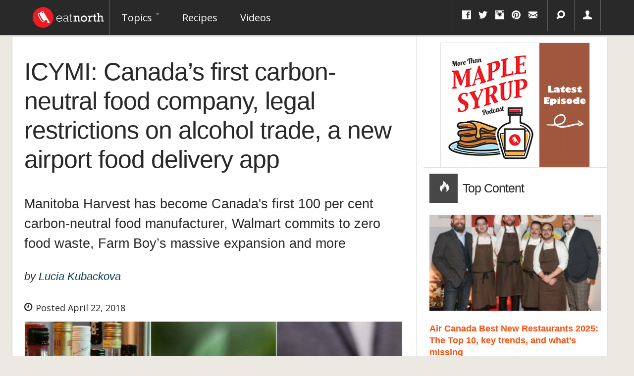

--- FILE ---
content_type: text/html; charset=utf-8
request_url: https://eatnorth.com/lucia-kubackova/icymi-canadas-first-carbon-neutral-food-company-legal-restrictions-alcohol-trade-new
body_size: 8896
content:
<!DOCTYPE html>
<html lang="en" xmlns:fb="http://ogp.me/ns/fb#">
<head>
	<meta charset="utf-8">
	<meta name="viewport" content="width=device-width, initial-scale=1.0">
	<meta http-equiv="Content-Security-Policy" content="block-all-mixed-content" />
	<meta http-equiv="Content-Type" content="text/html; charset=utf-8" />
<script>{
    "@context": "http://schema.org",
    "@graph": [
        {
            "@type": "BlogPosting",
            "headline": "ICYMI: Canada’s first carbon-neutral food company, legal restrictions on alcohol trade, a new airport food delivery app",
            "description": "Manitoba Harvest has become Canada\u0027s first 100 per cent carbon-neutral food manufacturer, Walmart commits to zero food waste, Farm Boy’s massive expansion and more",
            "author": {
                "@type": "Person",
                "@id": "https://eatnorth.com/people/lucia-kubackova",
                "name": "Lucia Kubackova",
                "url": "https://eatnorth.com"
            },
            "publisher": {
                "@type": "Organization",
                "name": "Eat North Inc.",
                "url": "https://eatnorth.com",
                "logo": {
                    "@type": "ImageObject",
                    "url": "https://eatnorth.com/sites/all/themes/eatnorth/img/wlogo.png",
                    "width": "150",
                    "height": "49"
                }
            },
            "datePublished": "2018-04-22T09:09:22-06:00",
            "dateModified": "2018-04-22T14:04:21-06:00",
            "image": {
                "@type": "ImageObject",
                "representativeOfPage": "True",
                "url": "",
                "width": "834",
                "height": "469"
            },
            "mainEntityOfPage": "https://eatnorth.com/lucia-kubackova/icymi-canadas-first-carbon-neutral-food-company-legal-restrictions-alcohol-trade-new"
        }
    ]
}</script>
<link rel="shortcut icon" href="https://eatnorth.com/favicon.ico" type="image/vnd.microsoft.icon" />
<meta name="description" content="Eat North news summaries, stories about Manitoba Harvest becoming first Canadian carbon-free company, more popular vegan diet, GOLO&#039;s new airport delivery-service application AtYourGate." />
<meta name="abstract" content="Eat North news summaries, stories about Manitoba Harvest becoming first Canadian carbon-free company, more popular vegan diet, GOLO&#039;s new airport delivery-service application AtYourGate." />
<meta name="keywords" content="Golo, At Your Gate, Manitoba Harvest, Farm Boy, Walmart" />
<meta name="rating" content="general" />
<meta name="referrer" content="origin" />
<link rel="canonical" href="https://eatnorth.com/lucia-kubackova/icymi-canadas-first-carbon-neutral-food-company-legal-restrictions-alcohol-trade-new" />
<meta name="rights" content="2015 Eat North Inc. All Rights Reserved" />
<link rel="shortlink" href="https://eatnorth.com/node/3930" />
<meta property="fb:admins" content="872465013" />
<meta property="fb:admins" content="717840709" />
<meta property="og:type" content="article" />
<meta property="og:site_name" content="Eat North" />
<meta property="og:title" content="ICYMI: Canada’s first carbon-neutral food company, legal restrictions on alcohol trade, a new airport food delivery app" />
<meta property="og:url" content="https://eatnorth.com/lucia-kubackova/icymi-canadas-first-carbon-neutral-food-company-legal-restrictions-alcohol-trade-new" />
<meta property="og:description" content="Manitoba Harvest has become Canada&#039;s first 100 per cent carbon-neutral food manufacturer, Walmart commits to zero food waste, Farm Boy’s massive expansion and more" />
<meta property="og:image" content="https://eatnorth.com/sites/default/files/styles/opengraph/public/field/image/collageapril21.jpg?itok=mJ2ISgMA" />
<meta name="twitter:card" content="summary_large_image" />
<meta name="twitter:creator" content="@eatnorthca" />
<meta name="twitter:creator:id" content="1317399427" />
<meta property="og:country_name" content="Canada" />
<meta name="twitter:title" content="ICYMI: Canada’s first carbon-neutral food company, legal restrictions" />
<meta property="og:email" content="info@eatnorth.ca" />
<meta name="twitter:description" content="Manitoba Harvest has become Canada&#039;s first 100 per cent carbon-neutral food manufacturer, Walmart commits to zero food waste, Farm Boy’s massive expansion and more" />
<meta name="twitter:image" content="https://eatnorth.com/sites/default/files/styles/twitter_card/public/field/image/collageapril21.jpg?itok=IpN65gtX" />
<meta name="twitter:image:width" content="560" />
<meta name="twitter:image:height" content="300" />
<meta name="dcterms.title" content="ICYMI: Canada’s first carbon-neutral food company, legal restrictions on alcohol trade, a new airport food delivery app" />
<meta name="dcterms.creator" content="Lucia Kubackova" />
<meta name="dcterms.description" content="Eat North aims to tell stories of the Canadian food scene and the people behind it. Eat North tells you why food matters to Canadians." />
<meta name="dcterms.date" content="2018-04-22T09:09-06:00" />
<meta name="dcterms.publisher" content="Eat North" />
<meta name="dcterms.identifier" content="https://eatnorth.com/lucia-kubackova/icymi-canadas-first-carbon-neutral-food-company-legal-restrictions-alcohol-trade-new" />
<meta name="dcterms.type" content="Text" />
<meta name="dcterms.language" content="en" />
	<title>ICYMI: Canada’s first carbon-neutral food company, legal restrictions on alcohol trade, a new airport food delivery app | Eat North</title>

	<link href="https://fonts.googleapis.com/css2?family=Open+Sans:ital,wght@0,400;0,700;1,400;1,700&display=swap" rel="stylesheet">
	<link href="https://fonts.googleapis.com/css?family=Fontdiner+Swanky" rel="stylesheet">

	<link type="text/css" rel="stylesheet" href="https://eatnorth.com/sites/default/files/css/css_kS4XvESe_scV5z4ZyXB39v_9QzwK6hRTUsL2mK7EGUo.css" media="all" />
	<script src="//ajax.googleapis.com/ajax/libs/jquery/1.10.2/jquery.js"></script>
<script>window.jQuery || document.write("<script src='/sites/all/modules/jquery_update/replace/jquery/1.10/jquery.js'>\x3C/script>")</script>
<script src="https://eatnorth.com/sites/default/files/js/js_-Zn7qjYhymi7z9LnQMFk0b-QM7895ZY3L5efiXMnvYg.js"></script>
<script>jQuery.extend(Drupal.settings, {"basePath":"\/","pathPrefix":"","ajaxPageState":{"theme":"eatnorth","theme_token":"2ZK_0lTnrLIIpsf6Nm-DFTjuV9PZwB-rTtDSzUbTwAY","jquery_version":"1.10","js":{"\/\/ajax.googleapis.com\/ajax\/libs\/jquery\/1.10.2\/jquery.js":1,"0":1,"misc\/jquery-extend-3.4.0.js":1,"misc\/jquery-html-prefilter-3.5.0-backport.js":1,"misc\/jquery.once.js":1,"misc\/drupal.js":1,"sites\/all\/libraries\/blazy\/blazy.min.js":1,"sites\/all\/modules\/waypoints\/waypoints.min.js":1,"sites\/all\/modules\/jquery_update\/replace\/ui\/external\/jquery.cookie.js":1,"sites\/all\/modules\/jquery_update\/replace\/misc\/jquery.form.js":1,"misc\/ajax.js":1,"sites\/all\/modules\/jquery_update\/js\/jquery_update.js":1,"sites\/all\/modules\/lazy\/lazy.js":1,"sites\/all\/themes\/bootstrap\/js\/progress.js":1,"misc\/autocomplete.js":1,"sites\/all\/modules\/search_api_autocomplete\/search_api_autocomplete.js":1,"sites\/all\/modules\/views\/js\/base.js":1,"sites\/all\/modules\/views\/js\/ajax_view.js":1,"sites\/all\/themes\/bootstrap\/bootstrap\/js\/bootstrap.min.js":1,"sites\/all\/themes\/eatnorth\/js\/jquery-scrolltofixed-min.js":1,"sites\/all\/themes\/eatnorth\/js\/jquery.equalizer.min.js":1,"sites\/all\/themes\/eatnorth\/js\/functions.js":1,"sites\/all\/themes\/eatnorth\/js\/selectivizr-min.js":1,"sites\/all\/themes\/eatnorth\/js\/lte-ie7.js":1,"sites\/all\/themes\/eatnorth\/js\/document.ready.js":1,"sites\/all\/themes\/bootstrap\/js\/bootstrap_ajax.js":1,"sites\/all\/themes\/bootstrap\/js\/bootstrap_ajax_view.js":1},"css":{"modules\/system\/system.base.css":1,"sites\/all\/modules\/date\/date_api\/date.css":1,"modules\/field\/theme\/field.css":1,"sites\/all\/modules\/logintoboggan\/logintoboggan.css":1,"sites\/all\/modules\/views\/css\/views.css":1,"sites\/all\/modules\/ckeditor\/css\/ckeditor.css":1,"sites\/all\/modules\/ctools\/css\/ctools.css":1,"sites\/all\/modules\/search_api_autocomplete\/search_api_autocomplete.css":1,"sites\/all\/themes\/bootstrap\/bootstrap\/less\/custom-bootstrap.less":1}},"urlIsAjaxTrusted":{"\/recipes":true,"\/search":true,"\/views\/ajax":true},"better_exposed_filters":{"views":{"related_articles":{"displays":{"block":{"filters":[]}}},"display_articles":{"displays":{"radioactive_sidebar":{"filters":[]}}}}},"views":{"ajax_path":"\/views\/ajax","ajaxViews":{"views_dom_id:3bda4aabc4480829bec2a88bc85abade":{"view_name":"display_articles","view_display_id":"radioactive_sidebar","view_args":"","view_path":"node\/4032","view_base_path":null,"view_dom_id":"3bda4aabc4480829bec2a88bc85abade","pager_element":0}}},"lazy":{"errorClass":"b-error","loadInvisible":false,"offset":100,"saveViewportOffsetDelay":50,"selector":".b-lazy","src":"data-src","successClass":"b-loaded","validateDelay":25}});</script>
	<!-- Google tag (gtag.js) -->
	<script async src="https://www.googletagmanager.com/gtag/js?id=G-ZBRT07H5SG"></script>
	<script>
  		window.dataLayer = window.dataLayer || [];
		function gtag(){dataLayer.push(arguments);}
		gtag('js', new Date());

		gtag('config', 'G-ZBRT07H5SG');
	</script>
	<script type="text/javascript" async="async" data-noptimize="1" data-cfasync="false" src="//scripts.mediavine.com/tags/eat-north.js"></script>
	
</head>
<body class="html not-front not-logged-in no-sidebars page-node page-node- page-node-3930 node-type-article" >
<div id="navbar" role="banner" class="navbar navbar-fixed-top sticky-navigation">
	<div class="navbar-inner navbar-fixed">
		<div class="container">
			<a class="btn btn-navbar" data-toggle="collapse" data-target=".nav-collapse">
			<span class="icon-bar"></span>
			<span class="icon-bar"></span>
			<span class="icon-bar"></span>
			</a>
		
			<a class="brand" href="/" title="Home">
				<img src="/sites/all/themes/eatnorth/img/wlogo.png" alt="Home" />
			</a>

			<div class="main-menu pull-left nav-collapse collapse">
										<ul class="menu nav"><li class="first expanded dropdown"><a href="/" title="" class="dropdown-toggle" data-toggle="dropdown" data-target="#">Topics <span class="caret"></span></a><ul class="dropdown-menu"><li class="first leaf"><a href="/restaurants" title="">Restaurants</a></li>
<li class="leaf"><a href="/drinks" title="">Drinks</a></li>
<li class="leaf"><a href="/trends" title="">Trends</a></li>
<li class="leaf"><a href="/kitchen-hacks" title="">Kitchen Hacks</a></li>
<li class="leaf"><a href="/interviews" title="">Interviews</a></li>
<li class="last leaf"><a href="/news" title="">News</a></li>
</ul></li>
<li class="leaf"><a href="/recipes" title="">Recipes</a></li>
<li class="last leaf"><a href="/videos" title="">Videos</a></li>
</ul>							</div>
			<div class="utils">
				<ul class="inline">
					<li class="first hidden-phone">
						<div class="social-box">
							<div class="btn-group">
								<a class="btn dropdown-toggle" data-toggle="dropdown" href="#"><i class="icon-facebook"></i> <i class="icon-twitter"></i> <i class="icon-instagram hidden-phone"></i> <i class="icon-pinterest hidden-phone"></i> <i class="icon-envelope hidden-phone"></i></a>								
								<ul class="dropdown-menu pull-right">
	<li class="first"><a href="http://twitter.com/eatnorth"><i class="icon-twitter"></i> Twitter</a></li>
	<li><a href="http://facebook.com/eatnorth"><i class="icon-facebook"></i> Facebook</a></li>
	<li><a href="http://pinterest.com/eatnorth"><i class="icon-pinterest"></i> Pinterest</a></li>
	<li><a href="https://instagram.com/eatnorth/"><i class="icon-instagram"></i> Instagram</a></li>
	<li><a href="http://eatnorth.com/rss"><i class="icon-rss"></i> RSS</a></li>
</ul>							</div>	
						</div>
					</li>
					<li>
						<div class="search-box">
							<div class="btn-group">
								<a class="btn dropdown-toggle" data-toggle="dropdown" href="#"><i class="icon-search"></i></a>
								<ul class="dropdown-menu pull-right">
									<li class="last">
										<div class="pt pl pr">
											<section id="block-views-exp-core-search-page" class="block block-views clearfix">

      
  <form action="/search" method="get" id="views-exposed-form-core-search-page" accept-charset="UTF-8"><div>
<div class="input-append">	
				
		
		
		<div class="pull-left">
			<div class="control-group form-type-textfield form-item-query form-item">
<div class="controls"> <input class="input-xlarge form-text" id="edit-query-1" autocomplete="off" type="text" name="query" value="" size="30" maxlength="128" />
</div></div>
		</div>

		

	
		
		
		

		<button class="btn form-submit" id="edit-submit-core-search" name="" value="&lt;i class=&quot;icon-search&quot;&gt;&lt;/i&gt;" type="submit"><i class="icon-search"></i></button>

	</div>
</div></form>  
</section> <!-- /.block -->
										</div>
									</li>
								</ul>
							</div>
						</div>
					</li>
					<li class="last hidden-phone">
													<div class="user-box">
								<div class="btn-group">
									<a class="btn" href="/user/login"><i class="icon-user"></i></a>
								</div>
							</div>
											</li>
				</ul>
			</div>
		</div>
	</div>
</div>
<div class="container">
	<div id="maincontent">
		<div class="row">
							<div class="span12">
					<div class="pull-right">
											</div>			
				</div>
			
			
			
			<div class="span12">
				<div class="row gutter-border story-content">
					<div class="span8">
						
<div id="node-3930" class="node node-article clearfix" about="/lucia-kubackova/icymi-canadas-first-carbon-neutral-food-company-legal-restrictions-alcohol-trade-new" typeof="schema:Article sioc:Item foaf:Document">
	<article>
		<div class="row">	
			<header>
				<hgroup>
					<div class="article-title">
						<div class="pl2 pr2 pb">
							<h1 itemprop="name">ICYMI: Canada’s first carbon-neutral food company, legal restrictions on alcohol trade, a new airport food delivery app</h1>
															<h2 class="lead" itemprop="description">Manitoba Harvest has become Canada's&nbsp;first 100 per cent carbon-neutral food manufacturer, Walmart commits to zero food waste, Farm Boy’s massive expansion and more
</h2>
													</div>
					</div>
					
											<div class="article-meta"><div class="pl2 pr2 pb2"><div class="media"><div class="media-body"><h3><span>by</span> <span itemprop="name"><a href="/people/lucia-kubackova">Lucia Kubackova</a></span></h3><div class="addthis_toolbox addthis_default_style addthis_20x20_style"></div></div></div></div></div>					
					<div class="article-posted pl2 pr pb">
						<div itemprop="datePublished">
							<i class="icon-time"></i> Posted April 22, 2018						</div>
					</div>
					
					<div class="span9 sharing">
	<div>
		<div class='shareaholic-canvas' data-app='share_buttons' data-app-id='22385037'></div>
	</div>
</div> 					
											<div class="article-image pl2 pr pb2">
							<div>
								<figure><img src="[data-uri]" data-src="https://eatnorth.com/sites/default/files/styles/span9_thumbnail/public/field/image/collageapril21.jpg?itok=Rgck96OY" class="b-lazy" alt="Image for ICYMI: First Canada’s carbon-neutral food company, legal restrictions on alcohol trade on the East Coast, a new airport delivery-service app" /></figure>
															</div>
						</div>
									</hgroup>
			</header>
		</div>
		<div class="row">
			<section class="article-content pl2 pr2 pt2 pb2">
				<div>
					<div class="field field-name-body field-type-text-with-summary field-label-hidden"><div class="field-items"><div class="field-item even" property="schema:articleBody content:encoded"><p>Last week’s food news was full of achievements and ambitious goals in the food industry.</p>

<p>Manitoba Harvest has achieved its goal of becoming a 100 per cent carbon-neutral food manufacturer with the help of Toronto-based agency Carbonzero. Manitoba Harvest is the first Canadian food manufacturer to receive this certification.</p>

<p>Also with a lofty goal, Walmart has committed to zero food waste in its Canadian stores by 2025. How does the company plan to achieve this?</p>

<p>Maybe not as ambitious but original nonetheless, Montreal-based GOLO is hoping to decrease the amount of hungry people on airplanes with its new AtYourGate airport food delivery-service app.</p>

<p>More on these stories and all the food news from last week below.</p>
</div></div></div>				</div>
				<div>
					<div class="field-collection-container clearfix">	<div  property="schema:featureList"><div class="field-collection-view clearfix view-mode-full"><div class="article-list pt2 pb2 bt  entity entity-field-collection-item field-collection-item-field-list" about="/field-collection/field-list/13456" typeof="">
	<div >
		
					<h3>	<div >Supreme Court of Canada approves restricted interprovincial liquor trade</div>
</h3>
		
			
			<div class="media-container mb">	<div ><img typeof="foaf:Image" src="https://eatnorth.com/sites/default/files/styles/article_freeheight/public/bottle-3334253_960_720.jpg?itok=C__cyLZf" alt="" /></div>
</div>

			
		
			
			<div>	<div ><p>After the Supreme Court of Canada’s ruling, New Brunswick's Liquor Control Act officially decreased the legal amount of alcohol that residents can bring across the provincial boarder. This will have a considerable negative impact on the interprovincial trade in alcohol. What were the reasons for this decision?</p>

<p>Read more about the story at <em><a href="https://www.theglobeandmail.com/canada/article-supreme-court-upholds-law-in-cross-border-alcohol-case/">The Globe and Mail</a></em>.</p>
</div>
</div>
		
			</div>
</div></div></div>
	<div  property="schema:featureList"><div class="field-collection-view clearfix view-mode-full"><div class="article-list pt2 pb2 bt  entity entity-field-collection-item field-collection-item-field-list" about="/field-collection/field-list/13457" typeof="">
	<div >
		
					<h3>	<div >Walmart sets seven-year goal for food waste reduction</div>
</h3>
		
		
			
			<div>	<div ><p>Walmart has decided to tackle the increasingly serious issue of food waste in Canada. The retail giant&nbsp;is committed to achieving&nbsp;“zero food waste” in its Canadian stores in the next seven&nbsp;years. Walmart has put various strategies in place for how to achieve this goal.</p>

<p>Read more about the story at <a href="https://www.theglobeandmail.com/canada/article-walmart-commits-to-zero-food-waste-by-2025/"><em>The Globe and Mail</em>.</a></p>
</div>
</div>
		
			</div>
</div></div></div>
	<div  property="schema:featureList"><div class="field-collection-view clearfix view-mode-full"><div class="article-list pt2 pb2 bt  entity entity-field-collection-item field-collection-item-field-list" about="/field-collection/field-list/13458" typeof="">
	<div >
		
					<h3>	<div >GOLO launches a new airport delivery-service application</div>
</h3>
		
			
			<div class="media-container mb">	<div ><img typeof="foaf:Image" src="https://eatnorth.com/sites/default/files/styles/article_freeheight/public/telephone-586266_960_720.jpg?itok=4vo0oPpN" alt="" /></div>
</div>

			
		
			
			<div>	<div ><p>Are you a frequent traveller spending most of your days rushing through airports? Montreal-based mobile platform, GOLO, created the AtYourGate airport food delivery-service app&nbsp;designed to let travellers place orders at airport restaurants and convenience stores, which are then delivered right to the user’s gate. Travelling just got a whole lot easier, eh?</p>

<p>Read more about the story at <a href="https://www.ctvnews.ca/sci-tech/dashing-to-make-a-flight-order-food-to-your-gate-through-a-delivery-app-1.3891878">CTV News.</a></p>
</div>
</div>
		
			</div>
</div></div></div>
	<div  property="schema:featureList"><div class="field-collection-view clearfix view-mode-full"><div class="article-list pt2 pb2 bt  entity entity-field-collection-item field-collection-item-field-list" about="/field-collection/field-list/13459" typeof="">
	<div >
		
					<h3>	<div >A vegan diet is becoming more popular among meat eaters</div>
</h3>
		
		
			
			<div>	<div ><p>Vegan restaurants in Canada are becoming more and more popular among curious non-vegans&nbsp;who are looking for a new plant-based options.&nbsp;Read about the opinions of some of the leaders of this rising trend in the <a href="http://nationalpost.com/pmn/life-pmn/food-life-pmn/dining-of-the-future-vegan-restaurant-boom-fuelled-by-meat-eaters"><em>National Post</em>.</a></p>
</div>
</div>
		
			</div>
</div></div></div>
	<div  property="schema:featureList"><div class="field-collection-view clearfix view-mode-full"><div class="article-list pt2 pb2 bt  entity entity-field-collection-item field-collection-item-field-list" about="/field-collection/field-list/13460" typeof="">
	<div >
		
					<h3>	<div >Manitoba Harvest is Canada’s first company with a zero carbon footprint</div>
</h3>
		
			
			<div class="media-container mb">	<div ><img typeof="foaf:Image" src="https://eatnorth.com/sites/default/files/styles/article_freeheight/public/herb-2915337_960_720.jpg?itok=hlY6nxVT" alt="" /></div>
</div>

			
		
			
			<div>	<div ><p>Manitoba Harvest has become the first 100 per cent carbon neutral food manufacturer in Canada. The company produces hemp snacks, protein powders, and oils in two Manitoba cities. What is the path to becoming a carbon free manufacturer?</p>

<p>Read more about the story in the <a href="http://winnipegsun.com/news/provincial/0420-earth-day"><em>Winnipeg Sun</em>.</a></p>
</div>
</div>
		
			</div>
</div></div></div>
	<div  property="schema:featureList"><div class="field-collection-view clearfix view-mode-full field-collection-view-final"><div class="article-list pt2 pb2 bt  entity entity-field-collection-item field-collection-item-field-list" about="/field-collection/field-list/13461" typeof="">
	<div >
		
					<h3>	<div >Ottawa’s Farm Boy grocery chain plans a massive expansion</div>
</h3>
		
		
			
			<div>	<div ><p>Farm Boy, a grocery chain&nbsp;known for its fresh, locally sourced produce, recently decided to expand into the highly competitive online grocery market and compete with the likes of Amazon. In addition to this brave business move, Farm Boy intends to open up 30 new stores in around Toronto.</p>

<p>Read more about the story at <a href="http://www.cbc.ca/news/business/farm-boy-big-expansion-without-ecommerce-1.4611335">CBC News.</a></p>
</div>
</div>
		
			</div>
</div></div></div>
</div>				</div>

			</section>

			
			<div class="related-articles bt mt pt clearfix">
	<div>
		<div>
			<h3 class="pl2 related">
				More from Eat North			</h3>
		</div>
	</div>

	<div>
		<div class="clearfix">
	<div class="span4 views-row views-row-1 views-row-odd views-row-first">
		<div class="pt2">
			
<div class="media pb">
	<a href="/emily-holloway/mccain-commits-green-future-sustainable-farming-practices" class="pull-left hidden-phone mbHalf"><div class="bb bt br bl"><img typeof="foaf:Image" src="https://eatnorth.com/sites/default/files/styles/span1_thumbnail/public/field/image/mccains_2020_global_sustainability_report_and_regenerative_agricultural.jpg?itok=IZUWDAJK" alt="" /></div></a>
	<div class="media-body">
		<h4 class="media-heading"><a href="/emily-holloway/mccain-commits-green-future-sustainable-farming-practices">McCain commits to a green future with sustainable farming practices</a></h4>
	</div>
</div>		</div>
	</div>
	<div class="span4 views-row views-row-2 views-row-even">
		<div class="pt2">
			
<div class="media pb">
	<a href="/gabe-hall/6-ways-get-shtfaced-pumpkin-spice" class="pull-left hidden-phone mbHalf"><div class="bb bt br bl"><img typeof="foaf:Image" src="https://eatnorth.com/sites/default/files/styles/span1_thumbnail/public/field/image/pumpkin_liz_west.jpg?itok=totgOvyt" alt="Photo by Liz West on Flickr." title="Photo by Liz West on Flickr." /></div></a>
	<div class="media-body">
		<h4 class="media-heading"><a href="/gabe-hall/6-ways-get-shtfaced-pumpkin-spice">6 ways to get sh*tfaced on pumpkin spice</a></h4>
	</div>
</div>		</div>
	</div>
	<div class="span4 views-row views-row-3 views-row-odd">
		<div class="pt2">
			
<div class="media pb">
	<a href="/daniel-ball/chef-hemant-bhagwanis-egg-bird-opens-toronto" class="pull-left hidden-phone mbHalf"><div class="bb bt br bl"><img typeof="foaf:Image" src="https://eatnorth.com/sites/default/files/styles/span1_thumbnail/public/field/image/screenshot_2020-07-06_at_10.50.21_am_-_edited.png?itok=GvUu7UWL" alt="" /></div></a>
	<div class="media-body">
		<h4 class="media-heading"><a href="/daniel-ball/chef-hemant-bhagwanis-egg-bird-opens-toronto">Chef Hemant Bhagwani’s Egg Bird opens in Toronto</a></h4>
	</div>
</div>		</div>
	</div>
	<div class="span4 views-row views-row-4 views-row-even">
		<div class="pt2">
			
<div class="media pb">
	<a href="/lucia-kubackova/one-day-canada-artist-and-fashion-designer-lennard-taylor" class="pull-left hidden-phone mbHalf"><div class="bb bt br bl"><img typeof="foaf:Image" src="https://eatnorth.com/sites/default/files/styles/span1_thumbnail/public/field/image/lennard-taylor-biography.jpg?itok=nBRwoZ_L" alt="Image for One day in Canada: an artist and PARK Show designer Lennard Taylor" /></div></a>
	<div class="media-body">
		<h4 class="media-heading"><a href="/lucia-kubackova/one-day-canada-artist-and-fashion-designer-lennard-taylor">One day in Canada: Artist and fashion designer Lennard Taylor</a></h4>
	</div>
</div>		</div>
	</div>
	<div class="span4 views-row views-row-5 views-row-odd">
		<div class="pt2">
			
<div class="media pb">
	<a href="/eat-north/one-day-winnipeg-masterchef-canadas-jeremy-senaris" class="pull-left hidden-phone mbHalf"><div class="bb bt br bl"><img typeof="foaf:Image" src="https://eatnorth.com/sites/default/files/styles/span1_thumbnail/public/field/image/jeremy_senaris_masterchef_canada_back_to_win_finalist.jpeg?itok=ULlqjxDL" alt="" /></div></a>
	<div class="media-body">
		<h4 class="media-heading"><a href="/eat-north/one-day-winnipeg-masterchef-canadas-jeremy-senaris">One day in Winnipeg: MasterChef Canada&#039;s Jeremy Senaris</a></h4>
	</div>
</div>		</div>
	</div>
	<div class="span4 views-row views-row-6 views-row-even views-row-last">
		<div class="pt2">
			
<div class="media pb">
	<a href="/lucia-kubackova/daily-bite-canadian-government-releases-newly-updated-food-guide" class="pull-left hidden-phone mbHalf"><div class="bb bt br bl"><img typeof="foaf:Image" src="https://eatnorth.com/sites/default/files/styles/span1_thumbnail/public/field/image/chris-ralston-482554-unsplash.jpg?itok=1vO9NVNO" alt="Image for Daily bite: Canadian government releases newly-updated food guide" /></div></a>
	<div class="media-body">
		<h4 class="media-heading"><a href="/lucia-kubackova/daily-bite-canadian-government-releases-newly-updated-food-guide">Daily bite: Canadian government releases newly-updated food guide</a></h4>
	</div>
</div>		</div>
	</div>
</div>	</div>
</div>			

			<section class="article-comments pa bt">
				<div>
					<?php				</div>
			</section>
		</div>
	</article>
</div>					</div>
					<div class="sidebar span4">
						<section>
															<div class="block-sidebar clearfix mt mb">
								  <div class="block-box1 mr bb centered-block">
								    <section id="block-block-1" class="block block-block clearfix">

      
  <div class="text-center"><a href="https://eatnorth.com/more-maple-syrup-podcast"><img src="https://eatnorth.com/sites/default/files/podcast.gif" class="ba" /></a></div>
  
</section> <!-- /.block -->
								  </div>  <!-- /#box-1 -->
								</div>
																	<div class="header">
			<div class="ptHalf pbHalf pl">
				<h1><span><i class="icon-fire"></i></span>Top Content</h1>
			</div>
		</div>
	
	<div class="view view-display-articles view-id-display_articles view-display-id-radioactive_sidebar view-dom-id-3bda4aabc4480829bec2a88bc85abade">
					<div class="view-content pa column-bg-ungrouped">
				<div>
					<div class="media-list"><div class="mb2 "><article>
	 
		<div class="thumbnail">
			<div class="img-responsive"><a href="/dan-clapson/air-canada-best-new-restaurants-2025-top-10-key-trends-and-whats-missing"><img src="[data-uri]" data-src="https://eatnorth.com/sites/default/files/styles/span3_thumbnail/public/field/image/halifaxs_mystic_is_named_canadas_best_new_restaurant_for_2025.jpg?itok=0JUrqAtk" class="b-lazy" alt="" title="Halifax&#039;s acclaimed Mystic restaurant is named the best new restaurant in Canada last night in a ceremony in downtown Toronto. Photo provided by Air Canada." /></a></div>		</div>
	
	
	<h4><a href="/dan-clapson/air-canada-best-new-restaurants-2025-top-10-key-trends-and-whats-missing">Air Canada Best New Restaurants 2025: The Top 10, key trends, and what’s missing</a></h4>	

	 
	
</article></div><div class="mb2 "><article>
	 
		<div class="thumbnail">
			<div class="img-responsive"><a href="/eat-north/6-not-miss-events-during-whistler-cornucopia-2025"><img src="[data-uri]" data-src="https://eatnorth.com/sites/default/files/styles/span3_thumbnail/public/field/image/whistler_cornucopia_2025_best_events_to_go_to.jpeg?itok=i4Ynemwo" class="b-lazy" alt="" title="Images provided by Whistler Cornucopia." /></a></div>		</div>
	
	
	<h4><a href="/eat-north/6-not-miss-events-during-whistler-cornucopia-2025">6 not-to-miss events during Whistler Cornucopia 2025</a></h4>	

	 
	
</article></div><div class="mb2 "><article>
	 
		<div class="thumbnail">
			<div class="img-responsive"><a href="/eat-north/try-recipe-fish-kebab-poboys-indian-food-easy-cookbook"><img src="[data-uri]" data-src="https://eatnorth.com/sites/default/files/styles/span3_thumbnail/public/try_this_recipe_for_fish_kebab_poboys_from_the_indian_food_is_easy_cookbook.jpg?itok=ACVO88Oi" class="b-lazy" alt="Image for Try this fun recipe for Fish Kebab Po&#039;boys from the &#039;Indian Food Is Easy cookbook" /></a></div>		</div>
	
	
	<h4><a href="/eat-north/try-recipe-fish-kebab-poboys-indian-food-easy-cookbook">Try this recipe for Fish Kebab Po&#039;boys from the &#039;Indian Food Is Easy&#039; cookbook</a></h4>	

	 
	
</article></div><div class="mb2 "><article>
	 
		<div class="thumbnail">
			<div class="img-responsive"><a href="/eat-north/where-you-can-find-le-creuset-wicked-collection-canada"><img src="[data-uri]" data-src="https://eatnorth.com/sites/default/files/styles/span3_thumbnail/public/field/image/le_creuset_wicked_collection_where_to_buy_canada.jpg?itok=ombiyGFP" class="b-lazy" alt="" title="Photo via Le Creuset." /></a></div>		</div>
	
	
	<h4><a href="/eat-north/where-you-can-find-le-creuset-wicked-collection-canada">Where you can find the Le Creuset Wicked collection in Canada</a></h4>	

	 
	
</article></div><div class="mb2 "><article>
	 
		<div class="thumbnail">
			<div class="img-responsive"><a href="/eat-north/cookbook-author-dan-clapson-explains-harvest-dinners-social-ctv"><img src="[data-uri]" data-src="https://eatnorth.com/sites/default/files/styles/span3_thumbnail/public/field/image/dan_clapson_on_the_social_ctv_in_september_2025.jpg?itok=Y04CG7xP" class="b-lazy" alt="" title="Left to right: Cynthia Loyst, Dan Clapson, Andrea Bain on The Social CTV." /></a></div>		</div>
	
	
	<h4><a href="/eat-north/cookbook-author-dan-clapson-explains-harvest-dinners-social-ctv">Cookbook author Dan Clapson explains harvest dinners on The Social CTV</a></h4>	

	 
	
</article></div></div>				</div>
			</div>
			</div>						</section>
					</div>
				</div>
			</div>
		</div>
	</div>
</div>

<footer class="footer container">
	<div class="pl pr pb clearfix">
		<p class="pull-left">&copy; Copyright 2025 Eat North Inc. All Rights Reserved.</p>
		<ul class="pull-right inline">
			<li><a href="/content/contact-us" class="contact-link">Contact</a></li>
			<li><a href="/about-us" class="about-link">About</a></li>
			<li><a href="/terms-of-service" class="terms-link">Terms of Service</a></li>
			<li><a href="/privacy-policy" class="privacy-link">Privacy Policy</a></li>
		</ul>
			</div>
</footer>
	<!-- Shareaholic BEGIN -->
	<script type='text/javascript' src='//dsms0mj1bbhn4.cloudfront.net/assets/pub/shareaholic.js' data-shr-siteid='4a2aea06569290a386dee35d6f8fd91b' data-cfasync='false' async='async'></script>
	<!-- Shareaholic BEGIN -->


	<!-- Begin Twitter Widgets -->
	<script>window.twttr = (function(d, s, id) {
	var js, fjs = d.getElementsByTagName(s)[0],
	t = window.twttr || {};
	if (d.getElementById(id)) return t;
		js = d.createElement(s);
		js.id = id;
		js.src = "https://platform.twitter.com/widgets.js";
		fjs.parentNode.insertBefore(js, fjs);

		t._e = [];
		t.ready = function(f) {
		t._e.push(f);
	};

	return t;
	}(document, "script", "twitter-wjs"));</script>
	<!-- End Twitter Widgets -->

</body>
</html>